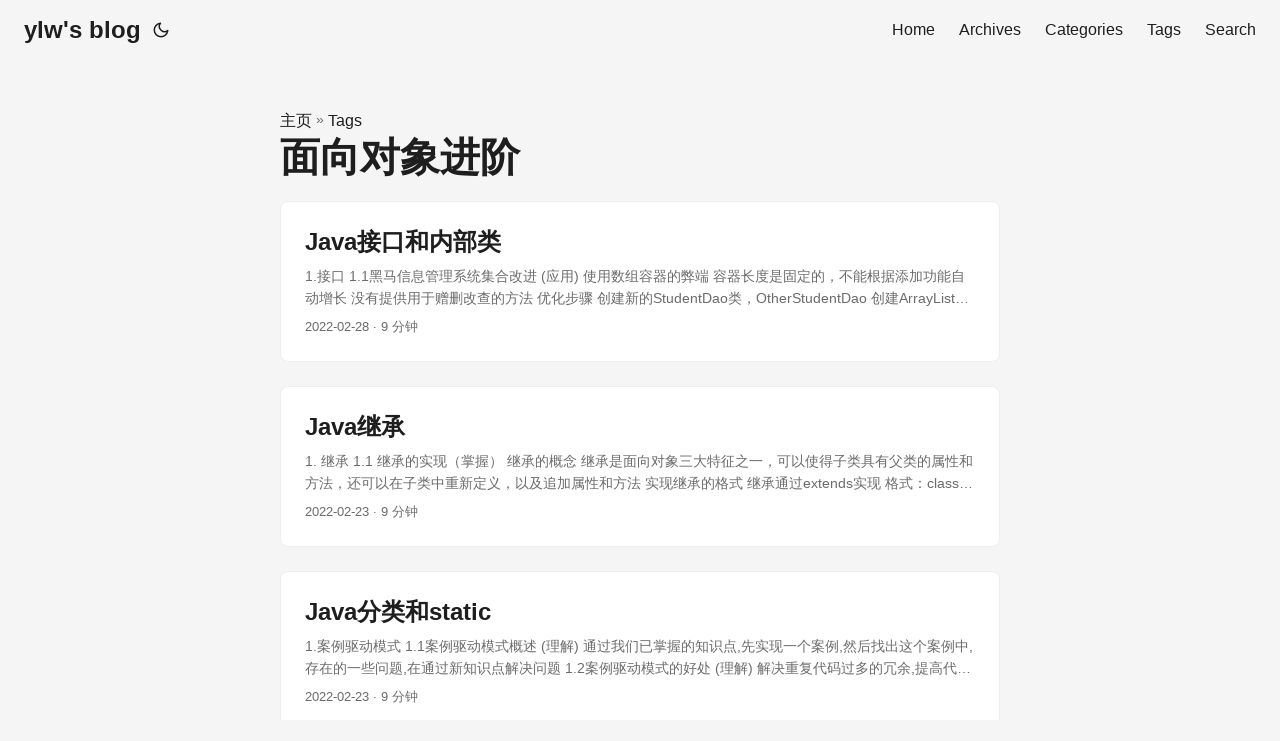

--- FILE ---
content_type: text/html; charset=utf-8
request_url: https://www.iblog.zone/tags/%E9%9D%A2%E5%90%91%E5%AF%B9%E8%B1%A1%E8%BF%9B%E9%98%B6/
body_size: 4680
content:
<!DOCTYPE html>
<html lang="zh" dir="auto">

<head><meta charset="utf-8">
<meta http-equiv="X-UA-Compatible" content="IE=edge">
<meta name="viewport" content="width=device-width, initial-scale=1, shrink-to-fit=no">
<meta name="robots" content="index, follow">
<title>面向对象进阶 | ylw&#39;s blog</title>
<meta name="keywords" content="" />
<meta name="description" content="本站主要用来收集整理资料、记录笔记，方便自己查询使用">
<meta name="author" content="">
<link rel="canonical" href="https://iblog.zone/tags/%E9%9D%A2%E5%90%91%E5%AF%B9%E8%B1%A1%E8%BF%9B%E9%98%B6/" />
<link crossorigin="anonymous" href="/assets/css/stylesheet.min.7af5e4f048c756d5896f15b3f7cd7ee898ea1b3b101fcb40abfb5216ca230ecf.css" integrity="sha256-evXk8EjHVtWJbxWz981&#43;6JjqGzsQH8tAq/tSFsojDs8=" rel="preload stylesheet" as="style">
<script async src="//busuanzi.ibruce.info/busuanzi/2.3/busuanzi.pure.mini.js"></script>
<link rel="icon" href="https://iblog.zone/images/favicon.ico">
<link rel="icon" type="image/png" sizes="16x16" href="https://iblog.zone/%3Clink%20/%20abs%20url%3E">
<link rel="icon" type="image/png" sizes="32x32" href="https://iblog.zone/%3Clink%20/%20abs%20url%3E">
<link rel="apple-touch-icon" href="https://iblog.zone/%3Clink%20/%20abs%20url%3E">
<link rel="mask-icon" href="https://iblog.zone/%3Clink%20/%20abs%20url%3E">
<meta name="theme-color" content="#2e2e33">
<meta name="msapplication-TileColor" content="#2e2e33">
<link rel="alternate" type="application/rss+xml" href="https://iblog.zone/tags/%E9%9D%A2%E5%90%91%E5%AF%B9%E8%B1%A1%E8%BF%9B%E9%98%B6/index.xml">
<noscript>
    <style>
        #theme-toggle,
        .top-link {
            display: none;
        }

    </style>
    <style>
        @media (prefers-color-scheme: dark) {
            :root {
                --theme: rgb(29, 30, 32);
                --entry: rgb(46, 46, 51);
                --primary: rgb(218, 218, 219);
                --secondary: rgb(155, 156, 157);
                --tertiary: rgb(65, 66, 68);
                --content: rgb(196, 196, 197);
                --hljs-bg: rgb(46, 46, 51);
                --code-bg: rgb(55, 56, 62);
                --border: rgb(51, 51, 51);
            }

            .list {
                background: var(--theme);
            }

            .list:not(.dark)::-webkit-scrollbar-track {
                background: 0 0;
            }

            .list:not(.dark)::-webkit-scrollbar-thumb {
                border-color: var(--theme);
            }
        }

    </style>
</noscript><link rel='stylesheet' href='//cdn.jsdelivr.net/npm/hack-font@3.3.0/build/web/hack.css'>

<meta property="og:title" content="面向对象进阶" />
<meta property="og:description" content="本站主要用来收集整理资料、记录笔记，方便自己查询使用" />
<meta property="og:type" content="website" />
<meta property="og:url" content="https://iblog.zone/tags/%E9%9D%A2%E5%90%91%E5%AF%B9%E8%B1%A1%E8%BF%9B%E9%98%B6/" />

<meta name="twitter:card" content="summary"/>
<meta name="twitter:title" content="面向对象进阶"/>
<meta name="twitter:description" content="本站主要用来收集整理资料、记录笔记，方便自己查询使用"/>

</head>

<body class="list" id="top">
<script>
    if (localStorage.getItem("pref-theme") === "dark") {
        document.body.classList.add('dark');
    } else if (localStorage.getItem("pref-theme") === "light") {
        document.body.classList.remove('dark')
    } else if (window.matchMedia('(prefers-color-scheme: dark)').matches) {
        document.body.classList.add('dark');
    }

</script>

<header class="header">
    <nav class="nav">
        <div class="logo">
            <a href="https://iblog.zone" accesskey="h" title="ylw&#39;s blog (Alt + H)">ylw&#39;s blog</a>
            <span class="logo-switches">
                <button id="theme-toggle" accesskey="t" title="(Alt + T)">
                    <svg id="moon" xmlns="http://www.w3.org/2000/svg" width="24" height="24" viewBox="0 0 24 24"
                        fill="none" stroke="currentColor" stroke-width="2" stroke-linecap="round"
                        stroke-linejoin="round">
                        <path d="M21 12.79A9 9 0 1 1 11.21 3 7 7 0 0 0 21 12.79z"></path>
                    </svg>
                    <svg id="sun" xmlns="http://www.w3.org/2000/svg" width="24" height="24" viewBox="0 0 24 24"
                        fill="none" stroke="currentColor" stroke-width="2" stroke-linecap="round"
                        stroke-linejoin="round">
                        <circle cx="12" cy="12" r="5"></circle>
                        <line x1="12" y1="1" x2="12" y2="3"></line>
                        <line x1="12" y1="21" x2="12" y2="23"></line>
                        <line x1="4.22" y1="4.22" x2="5.64" y2="5.64"></line>
                        <line x1="18.36" y1="18.36" x2="19.78" y2="19.78"></line>
                        <line x1="1" y1="12" x2="3" y2="12"></line>
                        <line x1="21" y1="12" x2="23" y2="12"></line>
                        <line x1="4.22" y1="19.78" x2="5.64" y2="18.36"></line>
                        <line x1="18.36" y1="5.64" x2="19.78" y2="4.22"></line>
                    </svg>
                </button>
            </span>
        </div>
        <ul id="menu">
            <li>
                <a href="https://iblog.zone/" title="Home">
                    <span>Home</span>
                </a>
            </li>
            <li>
                <a href="https://iblog.zone/archives/" title="Archives">
                    <span>Archives</span>
                </a>
            </li>
            <li>
                <a href="https://iblog.zone/categories/" title="Categories">
                    <span>Categories</span>
                </a>
            </li>
            <li>
                <a href="https://iblog.zone/tags/" title="Tags">
                    <span>Tags</span>
                </a>
            </li>
            <li>
                <a href="https://iblog.zone/search/" title="Search (Alt &#43; /)" accesskey=/>
                    <span>Search</span>
                </a>
            </li>
        </ul>
    </nav>
</header>
<main class="main"> 
<header class="page-header"><div class="breadcrumbs"><a href="https://iblog.zone">主页</a>&nbsp;»&nbsp;<a href="https://iblog.zone/tags/">Tags</a></div>
  <h1>面向对象进阶</h1>
</header>

<article class="post-entry tag-entry"> 
  <header class="entry-header">
    <h2>Java接口和内部类
    </h2>
  </header>
  <section class="entry-content">
    <p>1.接口 1.1黑马信息管理系统集合改进 (应用)   使用数组容器的弊端
 容器长度是固定的，不能根据添加功能自动增长 没有提供用于赠删改查的方法    优化步骤
  创建新的StudentDao类，OtherStudentDao
  创建ArrayList集合容器对象
  OtherStudentDao中的方法声明，需要跟StudentDao保持一致
注意：如果不一致，StudentService中的代码就需要进行修改
  完善方法（添加、删除、修改、查看）
  替换StudentService中的Dao对象
    代码实现
OtherStudentDao类
public class OtherStudentDao {  // 集合容器  private static ArrayList&lt;Student&gt; stus = new ArrayList&lt;&gt;();   static {  Student stu1 = new Student(&#34;heima001&#34;,&#34;张三&#34;,&#34;23&#34;,&#34;1999-11-11&#34;);  Student stu2 = new Student(&#34;heima002&#34;,&#34;李四&#34;,&#34;24&#34;,&#34;2000-11-11&#34;);   stus.add(stu1);  stus....</p>
  </section>
  <footer class="entry-footer"><span title='2022-02-28 10:42:17 +0000 UTC'>2022-02-28</span>&nbsp;·&nbsp;9 分钟</footer>
  <a class="entry-link" aria-label="post link to Java接口和内部类" href="https://iblog.zone/archives/java%E6%8E%A5%E5%8F%A3%E5%92%8C%E5%86%85%E9%83%A8%E7%B1%BB/"></a>
</article>

<article class="post-entry tag-entry"> 
  <header class="entry-header">
    <h2>Java继承
    </h2>
  </header>
  <section class="entry-content">
    <p>1. 继承 1.1 继承的实现（掌握）   继承的概念
 继承是面向对象三大特征之一，可以使得子类具有父类的属性和方法，还可以在子类中重新定义，以及追加属性和方法    实现继承的格式
 继承通过extends实现 格式：class 子类 extends 父类 { }  举例：class Dog extends Animal { }      继承带来的好处
 继承可以让类与类之间产生关系，子父类关系，产生子父类后，子类则可以使用父类中非私有的成员。    示例代码
public class Fu {  public void show() {  System.out.println(&#34;show方法被调用&#34;);  } } public class Zi extends Fu {  public void method() {  System.out.println(&#34;method方法被调用&#34;);  } } public class Demo {  public static void main(String[] args) {  //创建对象，调用方法  Fu f = new Fu();  f....</p>
  </section>
  <footer class="entry-footer"><span title='2022-02-23 18:25:50 +0000 UTC'>2022-02-23</span>&nbsp;·&nbsp;9 分钟</footer>
  <a class="entry-link" aria-label="post link to Java继承" href="https://iblog.zone/archives/java%E7%BB%A7%E6%89%BF/"></a>
</article>

<article class="post-entry tag-entry"> 
  <header class="entry-header">
    <h2>Java分类和static
    </h2>
  </header>
  <section class="entry-content">
    <p>1.案例驱动模式 1.1案例驱动模式概述 (理解) 通过我们已掌握的知识点,先实现一个案例,然后找出这个案例中,存在的一些问题,在通过新知识点解决问题
1.2案例驱动模式的好处 (理解)  解决重复代码过多的冗余,提高代码的复用性 解决业务逻辑聚集紧密导致的可读性差,提高代码的可读性 解决代码可维护性差,提高代码的维护性  2.分类思想 2.1分类思想概述 (理解) 分工协作,专人干专事
2.2黑马信息管理系统 (理解)   Student类 标准学生类,封装键盘录入的学生信息(id , name , age , birthday)
  StudentDao类 Dao : (Data Access Object 缩写) 用于访问存储数据的数组或集合
  StudentService类 用来进行业务逻辑的处理(例如: 判断录入的id是否存在)
  StudentController类 和用户打交道(接收用户需求,采集用户信息,打印数据到控制台)
  3.分包思想 3.1分包思想概述 (理解) 如果将所有的类文件都放在同一个包下,不利于管理和后期维护,所以,对于不同功能的类文件,可以放在不同的包下进行管理
3.2包的概述 (记忆)   包
本质上就是文件夹
  创建包
多级包之间使用 &#34; . &#34; 进行分割 多级包的定义规范：公司的网站地址翻转(去掉www) 比如：黑马程序员的网站址为www.itheima.com 后期我们所定义的包的结构就是：com.itheima.其他的包名
  包的命名规则...</p>
  </section>
  <footer class="entry-footer"><span title='2022-02-23 16:44:32 +0000 UTC'>2022-02-23</span>&nbsp;·&nbsp;9 分钟</footer>
  <a class="entry-link" aria-label="post link to Java分类和static" href="https://iblog.zone/archives/java%E5%88%86%E7%B1%BB%E5%92%8Cstatic/"></a>
</article>
    </main>
    
<footer class="footer">
    <span>&copy; 2022 <a href="https://iblog.zone">ylw&#39;s blog</a></span>
    <span>
	& <a href="https://beian.miit.gov.cn" rel="noopener" target="_blank">京ICP备2021039488号</a>
    </span>

    总访客：<span id="busuanzi_value_site_uv"></span>
    总浏览量：<span id="busuanzi_value_site_pv"></span>
    页面访问量：<span id="busuanzi_value_page_pv"></span>

</footer>
<a href="#top" aria-label="go to top" title="Go to Top (Alt + G)" class="top-link" id="top-link" accesskey="g">
    <svg xmlns="http://www.w3.org/2000/svg" viewBox="0 0 12 6" fill="currentColor">
        <path d="M12 6H0l6-6z" />
    </svg>
</a>

<script>
    let menu = document.getElementById('menu')
    if (menu) {
        menu.scrollLeft = localStorage.getItem("menu-scroll-position");
        menu.onscroll = function () {
            localStorage.setItem("menu-scroll-position", menu.scrollLeft);
        }
    }

    document.querySelectorAll('a[href^="#"]').forEach(anchor => {
        anchor.addEventListener("click", function (e) {
            e.preventDefault();
            var id = this.getAttribute("href").substr(1);
            if (!window.matchMedia('(prefers-reduced-motion: reduce)').matches) {
                document.querySelector(`[id='${decodeURIComponent(id)}']`).scrollIntoView({
                    behavior: "smooth"
                });
            } else {
                document.querySelector(`[id='${decodeURIComponent(id)}']`).scrollIntoView();
            }
            if (id === "top") {
                history.replaceState(null, null, " ");
            } else {
                history.pushState(null, null, `#${id}`);
            }
        });
    });

</script>
<script>
    var mybutton = document.getElementById("top-link");
    window.onscroll = function () {
        if (document.body.scrollTop > 800 || document.documentElement.scrollTop > 800) {
            mybutton.style.visibility = "visible";
            mybutton.style.opacity = "1";
        } else {
            mybutton.style.visibility = "hidden";
            mybutton.style.opacity = "0";
        }
    };

</script>
<script>
    document.getElementById("theme-toggle").addEventListener("click", () => {
        if (document.body.className.includes("dark")) {
            document.body.classList.remove('dark');
            localStorage.setItem("pref-theme", 'light');
        } else {
            document.body.classList.add('dark');
            localStorage.setItem("pref-theme", 'dark');
        }
    })

</script>
</body>

</html>
